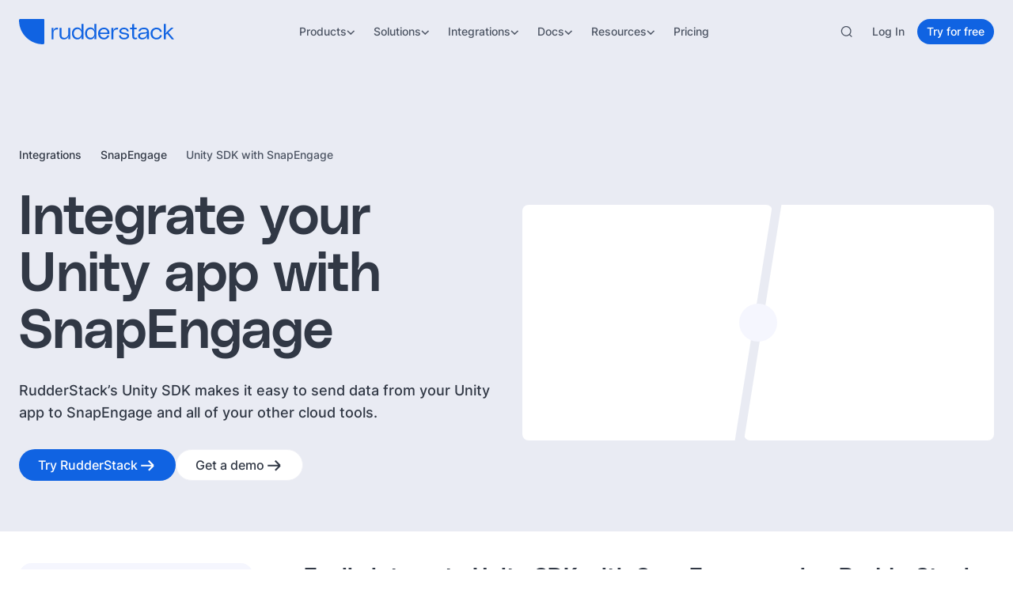

--- FILE ---
content_type: image/svg+xml
request_url: https://cdn.sanity.io/images/97bpcflt/production/2fb102dca328704bec29bb51d72b392817c5e46f-71x80.svg
body_size: 341
content:
<svg xmlns="http://www.w3.org/2000/svg" fill="none" viewBox="0 0 71 80" height="80" width="71">
<g clip-path="url(#clip0_2998_29)">
<path fill="#CCCCCC" d="M70.8333 56V18.6667L38.5 0V14.3333L51.1667 21.6667C51.6667 22 51.6667 22.6667 51.1667 22.8333L36.1667 31.5C35.6667 31.8333 35.1667 31.6667 34.8333 31.5L19.8333 22.8333C19.3333 22.6667 19.3333 21.8333 19.8333 21.6667L32.5 14.3333V0L0 18.6667V56L12.3333 48.8333V34.1667C12.3333 33.6667 13 33.3333 13.3333 33.5L28.3333 42.1667C28.8333 42.5 29 42.8333 29 43.3333V60.6667C29 61.1667 28.3333 61.5 28 61.3333L15.3333 54L3 61.1667L35.3333 80L67.6667 61.3333L55.3333 54.1667L42.6667 61.5C42.1667 61.8333 41.6667 61.5 41.6667 60.8333V43.5C41.6667 43 42 42.5 42.3333 42.3333L57.3333 33.6667C57.8333 33.3333 58.3333 33.6667 58.3333 34.3333V49L70.8333 56Z"></path>
<path fill="#A6A6A6" d="M35.3333 79.9998L67.6666 61.3332L55.3333 54.1665L42.6666 61.4998C42.1666 61.8332 41.6666 61.4998 41.6666 60.8332V43.4998C41.6666 42.9998 41.9999 42.4998 42.3332 42.3332L57.3333 33.6665C57.8333 33.3332 58.3332 33.6665 58.3332 34.3332V48.9998L70.6666 56.1665V18.6665L35.3333 39.1665V79.9998Z"></path>
<path fill="white" d="M38.5 0V14.3333L51.1667 21.6667C51.6667 22 51.6667 22.6667 51.1667 22.8333L36.1667 31.5C35.6667 31.8333 35.1667 31.6667 34.8333 31.5L19.8333 22.8333C19.3333 22.6667 19.3333 21.8333 19.8333 21.6667L32.5 14.3333V0L0 18.6667L35.3333 39.1667L70.6667 18.6667L38.5 0Z"></path>
<path fill="#CCCCCC" d="M28.1667 61.4998L15.5 54.1665L3.16667 61.3332L35.5 79.9998V39.1665L0 18.6665V55.9998L12.3333 48.8332V34.1665C12.3333 33.6665 13 33.3332 13.3333 33.4998L28.3333 42.1665C28.8333 42.4998 29 42.8332 29 43.3332V60.6665C29.1667 61.3332 28.6667 61.8332 28.1667 61.4998Z"></path>
</g>
<defs>
<clipPath id="clip0_2998_29">
<rect fill="white" height="80" width="71"></rect>
</clipPath>
</defs>
</svg>


--- FILE ---
content_type: image/svg+xml
request_url: https://cdn.sanity.io/images/97bpcflt/production/570b283e92bc815654c2495b6c2cfc43a6881be0-80x81.svg
body_size: 343
content:
<svg xmlns="http://www.w3.org/2000/svg" fill="none" viewBox="0 0 80 81" height="81" width="80">
<g clip-path="url(#clip0_2772_178)">
<path fill="#F0DB4F" d="M0 0.580078H80V80.5801H0V0.580078Z"></path>
<path fill="#323330" d="M73.4525 61.5004C72.8669 57.8502 70.4867 54.7856 63.4373 51.9263C60.9886 50.8008 58.2585 49.9948 57.4449 48.1392C57.1559 47.0594 57.1179 46.451 57.3004 45.797C57.8251 43.6753 60.3574 43.0137 62.365 43.6221C63.6578 44.0556 64.8821 45.0518 65.6198 46.6411C69.0722 44.4055 69.0646 44.4206 71.4753 42.8845C70.5931 41.5157 70.1217 40.8845 69.5437 40.299C67.4677 37.9796 64.6388 36.7857 60.1141 36.8769C59.3308 36.9758 58.54 37.0822 57.7566 37.1811C55.4982 37.7515 53.346 38.9378 52.0836 40.5271C48.2966 44.8237 49.3764 52.3445 53.9848 55.4397C58.5247 58.8465 65.1939 59.6222 66.0456 62.8085C66.8745 66.7096 63.1788 67.9719 59.5057 67.5233C56.7985 66.9606 55.2928 65.5842 53.6654 63.0823C50.6693 64.8161 50.6693 64.8161 47.5894 66.588C48.3195 68.1849 49.0874 68.9074 50.3119 70.2914C56.1065 76.1697 70.6084 75.8807 73.2092 66.9834C73.3156 66.6791 74.0153 64.6411 73.4525 61.5004ZM43.4905 37.3483H36.0076C36.0076 43.8122 35.9773 50.2305 35.9773 56.6944C35.9773 60.8084 36.1902 64.5803 35.521 65.7362C34.4259 68.0099 31.5894 67.7286 30.2966 67.2874C28.9811 66.641 28.3119 65.7209 27.5362 64.4206C27.3233 64.048 27.1636 63.759 27.1103 63.7362C25.0799 64.9757 23.057 66.2228 21.0266 67.4624C22.0381 69.5385 23.5285 71.3407 25.4373 72.5118C28.289 74.2228 32.1217 74.7475 36.1293 73.8274C38.7377 73.0669 40.9886 71.4928 42.1673 69.0974C43.8707 65.9567 43.5057 62.1544 43.4905 57.9491C43.5285 51.0898 43.4905 44.2305 43.4905 37.3483Z"></path>
</g>
<defs>
<clipPath id="clip0_2772_178">
<rect transform="translate(0 0.580078)" fill="white" height="80" width="80"></rect>
</clipPath>
</defs>
</svg>


--- FILE ---
content_type: application/javascript; charset=utf-8
request_url: https://www.rudderstack.com/_next/static/chunks/8f603ce264e1314d.js?dpl=dpl_5iw6dHRNeoYugaAsmJsyA4U6SJwj
body_size: 13270
content:
(globalThis.TURBOPACK||(globalThis.TURBOPACK=[])).push(["object"==typeof document?document.currentScript:void 0,207670,e=>{"use strict";function t(){for(var e,t,s=0,n="",i=arguments.length;s<i;s++)(e=arguments[s])&&(t=function e(t){var s,n,i="";if("string"==typeof t||"number"==typeof t)i+=t;else if("object"==typeof t)if(Array.isArray(t)){var o=t.length;for(s=0;s<o;s++)t[s]&&(n=e(t[s]))&&(i&&(i+=" "),i+=n)}else for(n in t)t[n]&&(i&&(i+=" "),i+=n);return i}(e))&&(n&&(n+=" "),n+=t);return n}e.s(["clsx",()=>t,"default",0,t])},577254,e=>{e.v({icon:"icon-module__UMa-ZW__icon",placeholder:"icon-module__UMa-ZW__placeholder"})},965230,e=>{"use strict";var t=e.i(484282),s=e.i(809532),n=e.i(207670);let i={ChevronDownIcon:e=>(0,t.jsx)("svg",{width:e.width||10,height:e.height||6,viewBox:"0 0 10 6",fill:"none",xmlns:"http://www.w3.org/2000/svg",className:e.className,children:(0,t.jsx)("path",{d:"M1 1L5.25 5L9.5 1",stroke:"currentColor",strokeWidth:"1.5"})}),ChevronDownCircleIcon:e=>(0,t.jsxs)("svg",{width:e.width||32,height:e.height||32,viewBox:"0 0 32 32",fill:"none",xmlns:"http://www.w3.org/2000/svg",className:e.className,children:[(0,t.jsx)("path",{d:"M15.9998 29.3332C23.3636 29.3332 29.3332 23.3636 29.3332 15.9998C29.3332 8.63604 23.3636 2.6665 15.9998 2.6665C8.63604 2.6665 2.6665 8.63604 2.6665 15.9998C2.6665 23.3636 8.63604 29.3332 15.9998 29.3332Z",stroke:"#808DA0",strokeWidth:"2"}),(0,t.jsx)("path",{d:"M20 14.6665C20 14.6665 17.054 18.1126 16 18.1126C14.9459 18.1126 12 14.6665 12 14.6665",stroke:"#808DA0",strokeWidth:"2",strokeLinecap:"round",strokeLinejoin:"round"})]}),ListMarkerIcon:e=>(0,t.jsx)("svg",{width:e.width||14,height:e.height||15,viewBox:"0 0 14 15",fill:"none",xmlns:"http://www.w3.org/2000/svg",className:e.className,children:(0,t.jsx)("path",{d:"M0 1.36589C0 0.997697 0.298477 0.699219 0.666667 0.699219H12.725C13.5625 0.699219 14 1.13672 14 1.97422V14.0325C14 14.4007 13.7015 14.6992 13.3333 14.6992C5.96954 14.6992 0 8.72968 0 1.36589Z",fill:"#9FC1F3"})}),SearchIcon:e=>(0,t.jsx)("svg",{width:e.width||15,height:e.height||16,viewBox:"0 0 15 16",fill:"none",xmlns:"http://www.w3.org/2000/svg",className:e.className,children:(0,t.jsx)("path",{fillRule:"evenodd",clipRule:"evenodd",d:"M0.279907 7.36002C0.279907 3.8254 3.14528 0.960022 6.67991 0.960022C10.2145 0.960022 13.0799 3.8254 13.0799 7.36002C13.0799 8.89685 12.5382 10.3072 11.6354 11.4104L14.3599 14.1349L13.4548 15.04L10.7303 12.3155C9.62704 13.2183 8.21674 13.76 6.67991 13.76C3.14528 13.76 0.279907 10.8946 0.279907 7.36002ZM6.67991 2.24002C3.85221 2.24002 1.55991 4.53232 1.55991 7.36002C1.55991 10.1877 3.85221 12.48 6.67991 12.48C9.50762 12.48 11.7999 10.1877 11.7999 7.36002C11.7999 4.53232 9.50762 2.24002 6.67991 2.24002Z",fill:"#4C5463"})}),ErrorIcon:e=>(0,t.jsxs)("svg",{width:e.width||16,height:e.height||16,viewBox:"0 0 16 16",fill:"none",xmlns:"http://www.w3.org/2000/svg",className:e.className,children:[(0,t.jsxs)("g",{clipPath:"url(#clip0_16739_61853)",children:[(0,t.jsx)("path",{d:"M14.6667 8.00001C14.6667 4.31811 11.6819 1.33334 8.00004 1.33334C4.31814 1.33334 1.33337 4.31811 1.33337 8.00001C1.33337 11.6819 4.31814 14.6667 8.00004 14.6667C11.6819 14.6667 14.6667 11.6819 14.6667 8.00001Z",stroke:"#C10000",strokeWidth:"1.5",strokeLinejoin:"round"}),(0,t.jsx)("path",{d:"M6.68262 6.67378H8.00322V11.3278M7.50095 4.84503H8.50062",stroke:"#C10000",strokeWidth:"1.5"})]}),(0,t.jsx)("defs",{children:(0,t.jsx)("clipPath",{id:"clip0_16739_61853",children:(0,t.jsx)("rect",{width:"16",height:"16",fill:"white"})})})]}),CalendarIcon:e=>(0,t.jsxs)("svg",{width:e.width||24,height:e.height||24,viewBox:"0 0 24 24",fill:"none",xmlns:"http://www.w3.org/2000/svg",className:e.className,children:[(0,t.jsx)("path",{d:"M18 2V5M6 2V5",stroke:"currentColor",strokeWidth:"1.5",strokeLinecap:"round",strokeLinejoin:"round"}),(0,t.jsx)("path",{d:"M19.5 3.5H4.5C3.39543 3.5 2.5 4.39543 2.5 5.5V20C2.5 21.1046 3.39543 22 4.5 22H19.5C20.6046 22 21.5 21.1046 21.5 20V5.5C21.5 4.39543 20.6046 3.5 19.5 3.5Z",stroke:"currentColor",strokeWidth:"1.5",strokeLinecap:"round",strokeLinejoin:"round"}),(0,t.jsx)("path",{d:"M2.5 8.5H21.5",stroke:"currentColor",strokeWidth:"1.5",strokeLinecap:"round",strokeLinejoin:"round"}),(0,t.jsx)("path",{d:"M11.9955 13H12.0045M11.9955 17H12.0045M15.991 13H16M8 13H8.00897M8 17H8.00897",stroke:"currentColor",strokeWidth:"2",strokeLinecap:"round",strokeLinejoin:"round"})]}),LocationIcon:e=>(0,t.jsxs)("svg",{width:e.width||24,height:e.height||24,viewBox:"0 0 24 24",fill:"none",xmlns:"http://www.w3.org/2000/svg",className:e.className,children:[(0,t.jsx)("path",{d:"M20.3636 10.1818C20.3636 16.5455 12.1818 22 12.1818 22C12.1818 22 4 16.5455 4 10.1818C4 8.01187 4.86201 5.93079 6.3964 4.3964C7.93079 2.86201 10.0119 2 12.1818 2C14.3518 2 16.4328 2.86201 17.9672 4.3964C19.5016 5.93079 20.3636 8.01187 20.3636 10.1818Z",stroke:"currentColor",strokeWidth:"1.36364",strokeLinecap:"round",strokeLinejoin:"round"}),(0,t.jsx)("path",{d:"M12.1824 12.9091C13.6886 12.9091 14.9096 11.6881 14.9096 10.1819C14.9096 8.67563 13.6886 7.45459 12.1824 7.45459C10.6761 7.45459 9.45508 8.67563 9.45508 10.1819C9.45508 11.6881 10.6761 12.9091 12.1824 12.9091Z",stroke:"currentColor",strokeWidth:"1.36364",strokeLinecap:"round",strokeLinejoin:"round"})]}),TimeIcon:e=>(0,t.jsxs)("svg",{width:e.width||24,height:e.height||24,viewBox:"0 0 24 24",fill:"none",xmlns:"http://www.w3.org/2000/svg",className:e.className,children:[(0,t.jsx)("path",{d:"M12 22C17.5228 22 22 17.5228 22 12C22 6.47715 17.5228 2 12 2C6.47715 2 2 6.47715 2 12C2 17.5228 6.47715 22 12 22Z",stroke:"currentColor",strokeWidth:"1.5"}),(0,t.jsx)("path",{d:"M12 8V12L14 14",stroke:"currentColor",strokeWidth:"1.5",strokeLinecap:"round",strokeLinejoin:"round"})]}),ArrowIcon:e=>(0,t.jsx)("svg",{width:e.width||24,height:e.height||25,viewBox:"0 0 24 25",fill:"none",xmlns:"http://www.w3.org/2000/svg",className:e.className,children:(0,t.jsx)("path",{d:"M4 13.2323H20.2M20.2 13.2323L13.9 6.93228M20.2 13.2323L13.9 19.5323",stroke:"currentColor",strokeWidth:"2.16",strokeLinejoin:"round"})})};var o=e.i(577254);e.s(["Icon",0,({icon:a,className:r,size:l="md",width:c,height:u,variant:d="default",color:m="primary-850",priority:f=!1,...h})=>{let[v,p]=(0,s.useState)(null);if((0,s.useEffect)(()=>{a in i||!a||(async()=>{try{let t=await e.f({"./custom-icons/AI.svg":{id:()=>511446,module:()=>e.A(511446)},"./custom-icons/API.svg":{id:()=>251083,module:()=>e.A(251083)},"./custom-icons/Advertising.svg":{id:()=>583026,module:()=>e.A(583026)},"./custom-icons/AiSearch.svg":{id:()=>185191,module:()=>e.A(185191)},"./custom-icons/AiTable.svg":{id:()=>856378,module:()=>e.A(856378)},"./custom-icons/Analytics.svg":{id:()=>196509,module:()=>e.A(196509)},"./custom-icons/ArrowRight.svg":{id:()=>737042,module:()=>e.A(737042)},"./custom-icons/Attribution.svg":{id:()=>694425,module:()=>e.A(694425)},"./custom-icons/Blog.svg":{id:()=>251976,module:()=>e.A(251976)},"./custom-icons/Book.svg":{id:()=>948852,module:()=>e.A(948852)},"./custom-icons/BusinessResults.svg":{id:()=>73010,module:()=>e.A(73010)},"./custom-icons/CalendarRounded.svg":{id:()=>212471,module:()=>e.A(212471)},"./custom-icons/Centralize.svg":{id:()=>797587,module:()=>e.A(797587)},"./custom-icons/Chat.svg":{id:()=>766101,module:()=>e.A(766101)},"./custom-icons/Check.svg":{id:()=>776745,module:()=>e.A(776745)},"./custom-icons/CheckmarkCircle.svg":{id:()=>188665,module:()=>e.A(188665)},"./custom-icons/CheckmarkCircleFilled.svg":{id:()=>60855,module:()=>e.A(60855)},"./custom-icons/ChevronDown.svg":{id:()=>800294,module:()=>e.A(800294)},"./custom-icons/ChevronLeft.svg":{id:()=>656703,module:()=>e.A(656703)},"./custom-icons/ChevronRight.svg":{id:()=>186138,module:()=>e.A(186138)},"./custom-icons/Close.svg":{id:()=>63047,module:()=>e.A(63047)},"./custom-icons/CloseCircle.svg":{id:()=>573640,module:()=>e.A(573640)},"./custom-icons/Cloud.svg":{id:()=>973417,module:()=>e.A(973417)},"./custom-icons/CloudCheckmark.svg":{id:()=>271737,module:()=>e.A(271737)},"./custom-icons/CloudConnection.svg":{id:()=>495453,module:()=>e.A(495453)},"./custom-icons/Cog.svg":{id:()=>932704,module:()=>e.A(932704)},"./custom-icons/Collection.svg":{id:()=>853245,module:()=>e.A(853245)},"./custom-icons/Compliance.svg":{id:()=>384185,module:()=>e.A(384185)},"./custom-icons/Computer.svg":{id:()=>721084,module:()=>e.A(721084)},"./custom-icons/Connect.svg":{id:()=>27053,module:()=>e.A(27053)},"./custom-icons/Connector.svg":{id:()=>343395,module:()=>e.A(343395)},"./custom-icons/ConnectorThreeWay.svg":{id:()=>990821,module:()=>e.A(990821)},"./custom-icons/Customer.svg":{id:()=>324151,module:()=>e.A(324151)},"./custom-icons/CustomerService.svg":{id:()=>61289,module:()=>e.A(61289)},"./custom-icons/DataApps.svg":{id:()=>137271,module:()=>e.A(137271)},"./custom-icons/DataLearning.svg":{id:()=>445979,module:()=>e.A(445979)},"./custom-icons/DataQuality.svg":{id:()=>339e3,module:()=>e.A(339e3)},"./custom-icons/DataStackPlus.svg":{id:()=>404422,module:()=>e.A(404422)},"./custom-icons/DataStakeholders.svg":{id:()=>299358,module:()=>e.A(299358)},"./custom-icons/DataTeams.svg":{id:()=>150486,module:()=>e.A(150486)},"./custom-icons/DataTrust.svg":{id:()=>751634,module:()=>e.A(751634)},"./custom-icons/DataWarehouse.svg":{id:()=>48031,module:()=>e.A(48031)},"./custom-icons/Diversity.svg":{id:()=>921227,module:()=>e.A(921227)},"./custom-icons/Documentation.svg":{id:()=>807505,module:()=>e.A(807505)},"./custom-icons/EventStream.svg":{id:()=>570640,module:()=>e.A(570640)},"./custom-icons/Events.svg":{id:()=>549687,module:()=>e.A(549687)},"./custom-icons/FiveStars.svg":{id:()=>475829,module:()=>e.A(475829)},"./custom-icons/Funnel.svg":{id:()=>274872,module:()=>e.A(274872)},"./custom-icons/Github.svg":{id:()=>954474,module:()=>e.A(954474)},"./custom-icons/GrowingGraph.svg":{id:()=>815776,module:()=>e.A(815776)},"./custom-icons/GrowthChart.svg":{id:()=>443352,module:()=>e.A(443352)},"./custom-icons/Hamburger.svg":{id:()=>823745,module:()=>e.A(823745)},"./custom-icons/Handshake.svg":{id:()=>829897,module:()=>e.A(829897)},"./custom-icons/HeartPlus.svg":{id:()=>935754,module:()=>e.A(935754)},"./custom-icons/HomeSmile.svg":{id:()=>995367,module:()=>e.A(995367)},"./custom-icons/IdentityResolution.svg":{id:()=>463183,module:()=>e.A(463183)},"./custom-icons/IdentityResolutionID.svg":{id:()=>358165,module:()=>e.A(358165)},"./custom-icons/Integration.svg":{id:()=>767495,module:()=>e.A(767495)},"./custom-icons/KnightShield.svg":{id:()=>249271,module:()=>e.A(249271)},"./custom-icons/KnowledgeBase.svg":{id:()=>897164,module:()=>e.A(897164)},"./custom-icons/Lightning.svg":{id:()=>277658,module:()=>e.A(277658)},"./custom-icons/LinkedIn.svg":{id:()=>622957,module:()=>e.A(622957)},"./custom-icons/ListMarker.svg":{id:()=>565759,module:()=>e.A(565759)},"./custom-icons/Loading.svg":{id:()=>622031,module:()=>e.A(622031)},"./custom-icons/Marketing.svg":{id:()=>558100,module:()=>e.A(558100)},"./custom-icons/MarketingOps.svg":{id:()=>505906,module:()=>e.A(505906)},"./custom-icons/MinusCircle.svg":{id:()=>76024,module:()=>e.A(76024)},"./custom-icons/Mobile.svg":{id:()=>108908,module:()=>e.A(108908)},"./custom-icons/MultiTouch.svg":{id:()=>587e3,module:()=>e.A(587e3)},"./custom-icons/Padlock.svg":{id:()=>621728,module:()=>e.A(621728)},"./custom-icons/PadlockShield.svg":{id:()=>448355,module:()=>e.A(448355)},"./custom-icons/PaperCheck.svg":{id:()=>240314,module:()=>e.A(240314)},"./custom-icons/Parental.svg":{id:()=>844295,module:()=>e.A(844295)},"./custom-icons/PeoplePlus.svg":{id:()=>252085,module:()=>e.A(252085)},"./custom-icons/Performance.svg":{id:()=>523736,module:()=>e.A(523736)},"./custom-icons/Person.svg":{id:()=>948977,module:()=>e.A(948977)},"./custom-icons/Personalization.svg":{id:()=>633352,module:()=>e.A(633352)},"./custom-icons/Plan.svg":{id:()=>20185,module:()=>e.A(20185)},"./custom-icons/Plus.svg":{id:()=>459048,module:()=>e.A(459048)},"./custom-icons/Prediction.svg":{id:()=>50855,module:()=>e.A(50855)},"./custom-icons/Presentation.svg":{id:()=>827860,module:()=>e.A(827860)},"./custom-icons/Processor.svg":{id:()=>551133,module:()=>e.A(551133)},"./custom-icons/Product.svg":{id:()=>633142,module:()=>e.A(633142)},"./custom-icons/Profiles.svg":{id:()=>415287,module:()=>e.A(415287)},"./custom-icons/QuickStart.svg":{id:()=>743532,module:()=>e.A(743532)},"./custom-icons/ROAS.svg":{id:()=>917324,module:()=>e.A(917324)},"./custom-icons/RSS.svg":{id:()=>97626,module:()=>e.A(97626)},"./custom-icons/ReleaseNotes.svg":{id:()=>5800,module:()=>e.A(5800)},"./custom-icons/Repeat.svg":{id:()=>780282,module:()=>e.A(780282)},"./custom-icons/Replay.svg":{id:()=>55031,module:()=>e.A(55031)},"./custom-icons/SDK.svg":{id:()=>744676,module:()=>e.A(744676)},"./custom-icons/Schema.svg":{id:()=>460099,module:()=>e.A(460099)},"./custom-icons/Search.svg":{id:()=>770334,module:()=>e.A(770334)},"./custom-icons/Server.svg":{id:()=>908365,module:()=>e.A(908365)},"./custom-icons/Settings.svg":{id:()=>768071,module:()=>e.A(768071)},"./custom-icons/ShieldMoney.svg":{id:()=>908758,module:()=>e.A(908758)},"./custom-icons/Slack.svg":{id:()=>249571,module:()=>e.A(249571)},"./custom-icons/SmileFace.svg":{id:()=>185640,module:()=>e.A(185640)},"./custom-icons/Software.svg":{id:()=>604321,module:()=>e.A(604321)},"./custom-icons/Speedometer.svg":{id:()=>252502,module:()=>e.A(252502)},"./custom-icons/StarColored.svg":{id:()=>460068,module:()=>e.A(460068)},"./custom-icons/TableActivate.svg":{id:()=>423623,module:()=>e.A(423623)},"./custom-icons/TableConnect.svg":{id:()=>943088,module:()=>e.A(943088)},"./custom-icons/TableDataGovernance.svg":{id:()=>861451,module:()=>e.A(861451)},"./custom-icons/TablePadlock.svg":{id:()=>81192,module:()=>e.A(81192)},"./custom-icons/TableSupport.svg":{id:()=>21693,module:()=>e.A(21693)},"./custom-icons/TableUnify.svg":{id:()=>352146,module:()=>e.A(352146)},"./custom-icons/ThreeWay.svg":{id:()=>251830,module:()=>e.A(251830)},"./custom-icons/Toolkit.svg":{id:()=>301661,module:()=>e.A(301661)},"./custom-icons/Transfer.svg":{id:()=>483370,module:()=>e.A(483370)},"./custom-icons/Twitter.svg":{id:()=>149732,module:()=>e.A(149732)},"./custom-icons/UserShield.svg":{id:()=>473540,module:()=>e.A(473540)},"./custom-icons/Warehouse.svg":{id:()=>648022,module:()=>e.A(648022)},"./custom-icons/Warning.svg":{id:()=>778760,module:()=>e.A(778760)},"./custom-icons/Web.svg":{id:()=>90733,module:()=>e.A(90733)},"./custom-icons/Webinars.svg":{id:()=>681912,module:()=>e.A(681912)},"./custom-icons/Workflow.svg":{id:()=>293328,module:()=>e.A(293328)}}).import(`./custom-icons/${a.replace("Icon","")}.svg`);p(()=>t.default)}catch(e){console.error("Error loading icon:",e)}})()},[a]),a in i){let e=i[a];return(0,t.jsx)(e,{width:c||24,height:u||24,className:(0,n.default)([o.default[d],o.default[`color-${m}`],r])})}return(0,t.jsx)("div",{"data-size":l,"data-variant":d,className:(0,n.default)([o.default.icon,!v&&o.default.placeholder,r]),...h,children:v&&(0,t.jsx)(v,{width:c||24,height:u||24,className:(0,n.default)([o.default[d],o.default[`color-${m}`]])})})}],965230)},406970,e=>{e.v({button:"button-module__RYt-zW__button",buttonIcon:"button-module__RYt-zW__buttonIcon",buttonInner:"button-module__RYt-zW__buttonInner"})},270096,e=>{"use strict";var t=e.i(484282),s=e.i(207670),n=e.i(276658),i=e.i(965230),o=e.i(203718),a=e.i(406970);e.s(["Button",0,({label:e,className:r,variant:l="primary",size:c="lg",inverted:u=!1,disabled:d=!1,fullWidth:m=!1,href:f,onClick:h,showArrow:v=!1,target:p="_self",type:g="button","aria-label":b,clickTrackProps:j})=>{let k=(0,t.jsxs)("span",{className:a.default.buttonInner,children:[e,v&&(0,t.jsx)(i.Icon,{icon:"ArrowIcon",variant:"plain",className:a.default.buttonIcon})]}),P={title:e,"aria-label":b||e};return f?(0,t.jsx)(o.Link,{href:f,target:p,className:(0,s.default)(a.default.button,r),"data-variant":l,"data-size":c,"data-inverted":u,"data-full-width":m,"data-disabled":d,onClick:e=>{h?.(e)},clickTrackProps:j,...P,children:k}):(0,t.jsx)("button",{type:g,className:(0,s.default)(a.default.button,r),"data-variant":l,"data-size":c,"data-inverted":u,"data-full-width":m,disabled:d,onClick:e=>{j&&(0,n.rudderstackTrack)("click",{...j,link:{...j.link,type:"button"}}),h?.(e)},...P,children:k})}])},175599,(e,t,s)=>{"use strict";Object.defineProperty(s,"__esModule",{value:!0}),Object.defineProperty(s,"BailoutToCSR",{enumerable:!0,get:function(){return i}});let n=e.r(665238);function i({reason:e,children:t}){if("undefined"==typeof window)throw Object.defineProperty(new n.BailoutToCSRError(e),"__NEXT_ERROR_CODE",{value:"E394",enumerable:!1,configurable:!0});return t}},980754,(e,t,s)=>{"use strict";function n(e){return e.split("/").map(e=>encodeURIComponent(e)).join("/")}Object.defineProperty(s,"__esModule",{value:!0}),Object.defineProperty(s,"encodeURIPath",{enumerable:!0,get:function(){return n}})},349480,(e,t,s)=>{"use strict";Object.defineProperty(s,"__esModule",{value:!0}),Object.defineProperty(s,"PreloadChunks",{enumerable:!0,get:function(){return r}});let n=e.r(484282),i=e.r(854767),o=e.r(414151),a=e.r(980754);function r({moduleIds:e}){if("undefined"!=typeof window)return null;let t=o.workAsyncStorage.getStore();if(void 0===t)return null;let s=[];if(t.reactLoadableManifest&&e){let n=t.reactLoadableManifest;for(let t of e){if(!n[t])continue;let e=n[t].files;s.push(...e)}}return 0===s.length?null:(0,n.jsx)(n.Fragment,{children:s.map(e=>{let s=`${t.assetPrefix}/_next/${(0,a.encodeURIPath)(e)}?dpl=dpl_5iw6dHRNeoYugaAsmJsyA4U6SJwj`;return e.endsWith(".css")?(0,n.jsx)("link",{precedence:"dynamic",href:s,rel:"stylesheet",as:"style",nonce:t.nonce},e):((0,i.preload)(s,{as:"script",fetchPriority:"low",nonce:t.nonce}),null)})})}},709619,(e,t,s)=>{"use strict";Object.defineProperty(s,"__esModule",{value:!0}),Object.defineProperty(s,"default",{enumerable:!0,get:function(){return c}});let n=e.r(484282),i=e.r(809532),o=e.r(175599),a=e.r(349480);function r(e){return{default:e&&"default"in e?e.default:e}}let l={loader:()=>Promise.resolve(r(()=>null)),loading:null,ssr:!0},c=function(e){let t={...l,...e},s=(0,i.lazy)(()=>t.loader().then(r)),c=t.loading;function u(e){let r=c?(0,n.jsx)(c,{isLoading:!0,pastDelay:!0,error:null}):null,l=!t.ssr||!!t.loading,u=l?i.Suspense:i.Fragment,d=t.ssr?(0,n.jsxs)(n.Fragment,{children:["undefined"==typeof window?(0,n.jsx)(a.PreloadChunks,{moduleIds:t.modules}):null,(0,n.jsx)(s,{...e})]}):(0,n.jsx)(o.BailoutToCSR,{reason:"next/dynamic",children:(0,n.jsx)(s,{...e})});return(0,n.jsx)(u,{...l?{fallback:r}:{},children:d})}return u.displayName="LoadableComponent",u}},367184,(e,t,s)=>{"use strict";Object.defineProperty(s,"__esModule",{value:!0}),Object.defineProperty(s,"default",{enumerable:!0,get:function(){return i}});let n=e.r(490118)._(e.r(709619));function i(e,t){let s={};"function"==typeof e&&(s.loader=e);let i={...s,...t};return(0,n.default)({...i,modules:i.loadableGenerated?.modules})}("function"==typeof s.default||"object"==typeof s.default&&null!==s.default)&&void 0===s.default.__esModule&&(Object.defineProperty(s.default,"__esModule",{value:!0}),Object.assign(s.default,s),t.exports=s.default)},661814,e=>{"use strict";e.i(85565);var t=e.i(645798),s=e.i(945736),n=e.i(810830),i=e.i(809532),o=e.i(636536),a=e.i(451531),r=e.i(484282),l=e.i(367184),c=e.i(321248),u=(0,c.createServerReference)("7f7d605586703f2e6b836564b372fe375cc6acba37",c.callServer,void 0,c.findSourceMapURL,"revalidateSyncTags");let d=(0,l.default)(()=>e.A(109185),{ssr:!1}),m=(0,l.default)(()=>e.A(206353),{ssr:!1}),f=(0,l.default)(()=>e.A(396942),{ssr:!1}),h=(0,l.default)(()=>e.A(926419),{ssr:!1});function v(e){e instanceof s.CorsOriginError?console.warn(`Sanity Live is unable to connect to the Sanity API as the current origin - ${window.origin} - is not in the list of allowed CORS origins for this Sanity Project.`,e.addOriginUrl&&"Add it here:",e.addOriginUrl?.toString()):console.error(e)}function p(e,t){t?console.warn("Sanity Live connection closed, switching to long polling set to a interval of",t/1e3,"seconds and the server gave this reason:",e.reason):console.error("Sanity Live connection closed, automatic revalidation is disabled, the server gave this reason:",e.reason)}function g(e){let{projectId:l,dataset:c,apiHost:g,apiVersion:b,useProjectHostname:j,token:k,requestTagPrefix:P,draftModeEnabled:A,draftModePerspective:w,refreshOnMount:y=!1,refreshOnFocus:C=!A&&("undefined"==typeof window||window.self===window.top),refreshOnReconnect:x=!0,intervalOnGoAway:_=3e4,requestTag:S="next-loader.live",onError:M=v,onGoAway:L=p,revalidateSyncTags:O=u}=e,I=(0,i.useMemo)(()=>(0,s.createClient)({projectId:l,dataset:c,apiHost:g,apiVersion:b,useProjectHostname:j,ignoreBrowserTokenWarning:!0,token:k,useCdn:!1,requestTagPrefix:P}),[g,b,c,l,P,k,j]),[E,R]=(0,i.useState)(!1),T=(0,n.useRouter)(),N=(0,a.useEffectEvent)(e=>{"message"===e.type?O(e.tags).then(e=>{"refresh"===e&&T.refresh()}):"restart"===e.type||"reconnect"===e.type?T.refresh():"goaway"===e.type&&(L(e,_),R(_))});(0,i.useEffect)(()=>{let e=I.live.events({includeDrafts:!!k,tag:S}).subscribe({next:N,error:e=>{M(e)}});return()=>e.unsubscribe()},[I.live,M,S,k]),(0,i.useEffect)(()=>{A&&w?(0,t.f)(w):(0,t.f)("unknown")},[A,w]);let[W,D]=(0,i.useState)(!1);(0,i.useEffect)(()=>{if(!(0,o.isMaybePresentation)()){if(A&&k)return void(0,t.d)("live");if(A)return void(0,t.d)("static");(0,t.d)("unknown")}},[A,k]),(0,i.useEffect)(()=>{if(!(0,o.isMaybePresentation)())return;let e=new AbortController,s=setTimeout(()=>(0,t.d)("live"),3e3);return window.addEventListener("message",({data:n})=>{n&&"object"==typeof n&&"domain"in n&&"sanity/channels"===n.domain&&"from"in n&&"presentation"===n.from&&(clearTimeout(s),(0,t.d)((0,o.isMaybePreviewWindow)()?"presentation-window":"presentation-iframe"),D(!0),e.abort())},{signal:e.signal}),()=>{clearTimeout(s),e.abort()}},[]);let H=(0,i.useRef)(void 0);return(0,i.useEffect)(()=>{if(A)return clearTimeout(H.current),()=>{H.current=setTimeout(()=>{console.warn("Sanity Live: Draft mode was enabled, but is now being disabled")})}},[A]),(0,i.useEffect)(()=>{if(!E)return;let e=setInterval(()=>T.refresh(),E);return()=>clearInterval(e)},[E,T]),(0,r.jsxs)(r.Fragment,{children:[A&&W&&(0,r.jsx)(d,{projectId:l,dataset:c,draftModeEnabled:A,draftModePerspective:w}),!A&&y&&(0,r.jsx)(m,{}),!A&&C&&(0,r.jsx)(f,{}),!A&&x&&(0,r.jsx)(h,{})]})}e.s(["default",()=>g],661814)},385180,e=>{"use strict";var t=e.i(484282);let s=(0,e.i(367184).default)(()=>e.A(573043),{ssr:!1});function n(e){return(0,t.jsx)(s,{...e})}e.s(["default",()=>n])},247984,e=>{"use strict";function t(e){return"object"==typeof e&&null!==e&&!Array.isArray(e)}var s={0:8203,1:8204,2:8205,3:8290,4:8291,5:8288,6:65279,7:8289,8:119155,9:119156,a:119157,b:119158,c:119159,d:119160,e:119161,f:119162},n={0:8203,1:8204,2:8205,3:65279},i=[,,,,].fill(String.fromCodePoint(n[0])).join("");function o(e,t,s="auto"){let a;return!0===s||"auto"===s&&(!(!Number.isNaN(Number(e))||/[a-z]/i.test(e)&&!/\d+(?:[-:\/]\d+){2}(?:T\d+(?:[-:\/]\d+){1,2}(\.\d+)?Z?)?/.test(e))&&Date.parse(e)||function(e){try{new URL(e,e.startsWith("/")?"https://acme.com":void 0)}catch{return!1}return!0}(e))?e:`${e}${a=JSON.stringify(t),`${i}${Array.from(a).map(e=>{let t=e.charCodeAt(0);if(t>255)throw Error(`Only ASCII edit info can be encoded. Error attempting to encode ${a} on character ${e} (${t})`);return Array.from(t.toString(4).padStart(4,"0")).map(e=>String.fromCodePoint(n[e])).join("")}).join("")}`}`}Object.fromEntries(Object.entries(n).map(e=>e.reverse())),Object.fromEntries(Object.entries(s).map(e=>e.reverse()));var a=`${Object.values(s).map(e=>`\\u{${e.toString(16)}}`).join("")}`,r=RegExp(`[${a}]{4,}`,"gu");function l(e){var t,s;return e&&JSON.parse({cleaned:(t=JSON.stringify(e)).replace(r,""),encoded:(null==(s=t.match(r))?void 0:s[0])||""}.cleaned)}e.s(["C",()=>o,"isRecord",()=>t,"stegaClean",()=>l])},645798,e=>{"use strict";let t=new Set,s="checking";function n(e){if(s.toString()!==e.toString())for(let n of(s=e,t))n()}let i=new Set;function o(e){for(let e of i)e()}let a=new Set,r=null;function l(e){for(let t of(r=e,a))t()}function c(e,t){for(let e of a)e()}e.s(["d",()=>o,"f",()=>n,"l",()=>l,"r",()=>a,"t",()=>r,"u",()=>c])},451531,e=>{"use strict";var t=e.i(809532);let s=t.default.createContext(!0);function n(){throw Error("A function wrapped in useEffectEvent can't be called during rendering.")}let i="use"in t.default?()=>{try{return t.default.use(s)}catch{return!1}}:()=>!1;function o(e){let s=t.default.useRef(n);return t.default.useInsertionEffect(()=>{s.current=e},[e]),(...e)=>(i()&&n(),(0,s.current)(...e))}e.s(["useEffectEvent",()=>o])},321248,(e,t,s)=>{"use strict";Object.defineProperty(s,"__esModule",{value:!0});var n={callServer:function(){return o.callServer},createServerReference:function(){return r.createServerReference},findSourceMapURL:function(){return a.findSourceMapURL}};for(var i in n)Object.defineProperty(s,i,{enumerable:!0,get:n[i]});let o=e.r(795916),a=e.r(57302),r=e.r(342333)},807136,445556,589293,10839,800879,e=>{"use strict";var t=e.i(290571),s=e.i(220324),n=e.i(394426),i=e.i(484973),o=e.i(987675),a=e.i(603752),r=e.i(272383),l=["addListener","removeListener"],c=["addEventListener","removeEventListener"],u=["on","off"];function d(e,t){return function(s){return function(n){return e[s](t,n)}}}e.s(["fromEvent",()=>function e(m,f,h,v){if((0,a.isFunction)(h)&&(v=h,h=void 0),v)return e(m,f,h).pipe((0,r.mapOneOrManyArgs)(v));var p,g,b,j=(0,t.__read)((p=m,(0,a.isFunction)(p.addEventListener)&&(0,a.isFunction)(p.removeEventListener))?c.map(function(e){return function(t){return m[e](f,t,h)}}):(g=m,(0,a.isFunction)(g.addListener)&&(0,a.isFunction)(g.removeListener))?l.map(d(m,f)):(b=m,(0,a.isFunction)(b.on)&&(0,a.isFunction)(b.off))?u.map(d(m,f)):[],2),k=j[0],P=j[1];if(!k&&(0,o.isArrayLike)(m))return(0,i.mergeMap)(function(t){return e(t,f,h)})((0,s.innerFrom)(m));if(!k)throw TypeError("Invalid event target");return new n.Observable(function(e){var t=function(){for(var t=[],s=0;s<arguments.length;s++)t[s]=arguments[s];return e.next(1<t.length?t:t[0])};return k(t),function(){return P(t)}})}],807136);var m=e.i(902965),f=e.i(627608),h=e.i(586903);function v(e,s){return void 0===s&&(s=null),s=null!=s?s:e,(0,m.operate)(function(n,i){var o=[],a=0;n.subscribe((0,f.createOperatorSubscriber)(i,function(n){var r,l,c,u,d=null;a++%s==0&&o.push([]);try{for(var m=(0,t.__values)(o),f=m.next();!f.done;f=m.next()){var v=f.value;v.push(n),e<=v.length&&(d=null!=d?d:[]).push(v)}}catch(e){r={error:e}}finally{try{f&&!f.done&&(l=m.return)&&l.call(m)}finally{if(r)throw r.error}}if(d)try{for(var p=(0,t.__values)(d),g=p.next();!g.done;g=p.next()){var v=g.value;(0,h.arrRemove)(o,v),i.next(v)}}catch(e){c={error:e}}finally{try{g&&!g.done&&(u=p.return)&&u.call(p)}finally{if(c)throw c.error}}},function(){var e,s;try{for(var n=(0,t.__values)(o),a=n.next();!a.done;a=n.next()){var r=a.value;i.next(r)}}catch(t){e={error:t}}finally{try{a&&!a.done&&(s=n.return)&&s.call(n)}finally{if(e)throw e.error}}i.complete()},void 0,function(){o=null}))})}function p(e,t){return(0,a.isFunction)(t)?(0,i.mergeMap)(e,t,1):(0,i.mergeMap)(e,1)}e.s(["bufferCount",()=>v],445556),e.s(["concatMap",()=>p],589293);var g=e.i(96623);function b(e){return e<=0?function(){return g.EMPTY}:(0,m.operate)(function(t,s){var n=0;t.subscribe((0,f.createOperatorSubscriber)(s,function(t){++n<=e&&(s.next(t),e<=n&&s.complete())}))})}e.s(["take",()=>b],10839);var j=e.i(114940);function k(e){return(0,m.operate)(function(t,n){(0,s.innerFrom)(e).subscribe((0,f.createOperatorSubscriber)(n,function(){return n.complete()},j.noop)),n.closed||t.subscribe(n)})}e.s(["takeUntil",()=>k],800879)},320118,e=>{"use strict";e.s(["getFirstGCLID",0,()=>{let e=localStorage.getItem("first_gclid");if(e){let t=JSON.parse(e);return{first_gclid:t?.value?t.value:null}}return{first_gclid:null}},"setFirstGCLID",0,e=>{let t=localStorage.getItem("first_gclid");if(e&&(!t||JSON.parse(t).expiration<new Date().getTime())){let t=new Date().getTime()+7776e6;localStorage.setItem("first_gclid",JSON.stringify({value:e,expiration:t}))}}])},289425,e=>{"use strict";var t=e.i(809532);function s(e){let s=(0,t.useRef)(e);return s.current=e,(0,t.useMemo)(()=>Object.freeze({get current(){return s.current}}),[])}e.s(["useSyncedRef",()=>s])},48662,(e,t,s)=>{"use strict";Object.defineProperty(s,"__esModule",{value:!0});var n={cancelIdleCallback:function(){return a},requestIdleCallback:function(){return o}};for(var i in n)Object.defineProperty(s,i,{enumerable:!0,get:n[i]});let o="undefined"!=typeof self&&self.requestIdleCallback&&self.requestIdleCallback.bind(window)||function(e){let t=Date.now();return self.setTimeout(function(){e({didTimeout:!1,timeRemaining:function(){return Math.max(0,50-(Date.now()-t))}})},1)},a="undefined"!=typeof self&&self.cancelIdleCallback&&self.cancelIdleCallback.bind(window)||function(e){return clearTimeout(e)};("function"==typeof s.default||"object"==typeof s.default&&null!==s.default)&&void 0===s.default.__esModule&&(Object.defineProperty(s.default,"__esModule",{value:!0}),Object.assign(s.default,s),t.exports=s.default)},976423,(e,t,s)=>{"use strict";Object.defineProperty(s,"__esModule",{value:!0});var n={default:function(){return j},handleClientScriptLoad:function(){return p},initScriptLoader:function(){return g}};for(var i in n)Object.defineProperty(s,i,{enumerable:!0,get:n[i]});let o=e.r(490118),a=e.r(379089),r=e.r(484282),l=o._(e.r(854767)),c=a._(e.r(809532)),u=e.r(497474),d=e.r(378584),m=e.r(48662),f=new Map,h=new Set,v=e=>{let{src:t,id:s,onLoad:n=()=>{},onReady:i=null,dangerouslySetInnerHTML:o,children:a="",strategy:r="afterInteractive",onError:c,stylesheets:u}=e,m=s||t;if(m&&h.has(m))return;if(f.has(t)){h.add(m),f.get(t).then(n,c);return}let v=()=>{i&&i(),h.add(m)},p=document.createElement("script"),g=new Promise((e,t)=>{p.addEventListener("load",function(t){e(),n&&n.call(this,t),v()}),p.addEventListener("error",function(e){t(e)})}).catch(function(e){c&&c(e)});o?(p.innerHTML=o.__html||"",v()):a?(p.textContent="string"==typeof a?a:Array.isArray(a)?a.join(""):"",v()):t&&(p.src=t,f.set(t,g)),(0,d.setAttributesFromProps)(p,e),"worker"===r&&p.setAttribute("type","text/partytown"),p.setAttribute("data-nscript",r),u&&(e=>{if(l.default.preinit)return e.forEach(e=>{l.default.preinit(e,{as:"style"})});if("undefined"!=typeof window){let t=document.head;e.forEach(e=>{let s=document.createElement("link");s.type="text/css",s.rel="stylesheet",s.href=e,t.appendChild(s)})}})(u),document.body.appendChild(p)};function p(e){let{strategy:t="afterInteractive"}=e;"lazyOnload"===t?window.addEventListener("load",()=>{(0,m.requestIdleCallback)(()=>v(e))}):v(e)}function g(e){e.forEach(p),[...document.querySelectorAll('[data-nscript="beforeInteractive"]'),...document.querySelectorAll('[data-nscript="beforePageRender"]')].forEach(e=>{let t=e.id||e.getAttribute("src");h.add(t)})}function b(e){let{id:t,src:s="",onLoad:n=()=>{},onReady:i=null,strategy:o="afterInteractive",onError:a,stylesheets:d,...f}=e,{updateScripts:p,scripts:g,getIsSsr:b,appDir:j,nonce:k}=(0,c.useContext)(u.HeadManagerContext);k=f.nonce||k;let P=(0,c.useRef)(!1);(0,c.useEffect)(()=>{let e=t||s;P.current||(i&&e&&h.has(e)&&i(),P.current=!0)},[i,t,s]);let A=(0,c.useRef)(!1);if((0,c.useEffect)(()=>{if(!A.current){if("afterInteractive"===o)v(e);else"lazyOnload"===o&&("complete"===document.readyState?(0,m.requestIdleCallback)(()=>v(e)):window.addEventListener("load",()=>{(0,m.requestIdleCallback)(()=>v(e))}));A.current=!0}},[e,o]),("beforeInteractive"===o||"worker"===o)&&(p?(g[o]=(g[o]||[]).concat([{id:t,src:s,onLoad:n,onReady:i,onError:a,...f,nonce:k}]),p(g)):b&&b()?h.add(t||s):b&&!b()&&v({...e,nonce:k})),j){if(d&&d.forEach(e=>{l.default.preinit(e,{as:"style"})}),"beforeInteractive"===o)if(!s)return f.dangerouslySetInnerHTML&&(f.children=f.dangerouslySetInnerHTML.__html,delete f.dangerouslySetInnerHTML),(0,r.jsx)("script",{nonce:k,dangerouslySetInnerHTML:{__html:`(self.__next_s=self.__next_s||[]).push(${JSON.stringify([0,{...f,id:t}])})`}});else return l.default.preload(s,f.integrity?{as:"script",integrity:f.integrity,nonce:k,crossOrigin:f.crossOrigin}:{as:"script",nonce:k,crossOrigin:f.crossOrigin}),(0,r.jsx)("script",{nonce:k,dangerouslySetInnerHTML:{__html:`(self.__next_s=self.__next_s||[]).push(${JSON.stringify([s,{...f,id:t}])})`}});"afterInteractive"===o&&s&&l.default.preload(s,f.integrity?{as:"script",integrity:f.integrity,nonce:k,crossOrigin:f.crossOrigin}:{as:"script",nonce:k,crossOrigin:f.crossOrigin})}return null}Object.defineProperty(b,"__nextScript",{value:!0});let j=b;("function"==typeof s.default||"object"==typeof s.default&&null!==s.default)&&void 0===s.default.__esModule&&(Object.defineProperty(s.default,"__esModule",{value:!0}),Object.assign(s.default,s),t.exports=s.default)},592272,(e,t,s)=>{t.exports=e.r(976423)},817871,e=>{e.v(t=>Promise.all(["static/chunks/6c96ff389ddb1594.js","static/chunks/1942035562e289e8.js"].map(t=>e.l(t))).then(()=>t(964045)))},684927,e=>{e.v(t=>Promise.all(["static/chunks/bb6c4dd6b1e5cde4.js"].map(t=>e.l(t))).then(()=>t(145587)))},627649,e=>{e.v(t=>Promise.all(["static/chunks/b3568856fad4f85f.js"].map(t=>e.l(t))).then(()=>t(712220)))},109185,e=>{e.v(t=>Promise.all(["static/chunks/11b8648c83158e21.js"].map(t=>e.l(t))).then(()=>t(467937)))},206353,e=>{e.v(t=>Promise.all(["static/chunks/48689c103a8b3cb0.js"].map(t=>e.l(t))).then(()=>t(991746)))},396942,e=>{e.v(t=>Promise.all(["static/chunks/bfdabeafe6100724.js"].map(t=>e.l(t))).then(()=>t(644995)))},926419,e=>{e.v(t=>Promise.all(["static/chunks/41dc66f9f3a09751.js"].map(t=>e.l(t))).then(()=>t(756891)))},573043,e=>{e.v(t=>Promise.all(["static/chunks/0a2717466b41aa1b.js"].map(t=>e.l(t))).then(()=>t(667162)))},511446,e=>{e.v(t=>Promise.all(["static/chunks/cfd64ebd9ada3768.js"].map(t=>e.l(t))).then(()=>t(483494)))},251083,e=>{e.v(t=>Promise.all(["static/chunks/af7c2ede92b45d7e.js"].map(t=>e.l(t))).then(()=>t(737513)))},583026,e=>{e.v(t=>Promise.all(["static/chunks/bdf74ec2a49202ee.js"].map(t=>e.l(t))).then(()=>t(979920)))},185191,e=>{e.v(t=>Promise.all(["static/chunks/024e3299bc90558e.js"].map(t=>e.l(t))).then(()=>t(62757)))},856378,e=>{e.v(t=>Promise.all(["static/chunks/0259dc656411c6c3.js"].map(t=>e.l(t))).then(()=>t(915287)))},196509,e=>{e.v(t=>Promise.all(["static/chunks/094f78ce5e20fdb5.js"].map(t=>e.l(t))).then(()=>t(313550)))},737042,e=>{e.v(t=>Promise.all(["static/chunks/34c6938262d776c7.js"].map(t=>e.l(t))).then(()=>t(237916)))},694425,e=>{e.v(t=>Promise.all(["static/chunks/9bcc1aab87c0b911.js"].map(t=>e.l(t))).then(()=>t(299096)))},251976,e=>{e.v(t=>Promise.all(["static/chunks/0f788bfdb349049a.js"].map(t=>e.l(t))).then(()=>t(333886)))},948852,e=>{e.v(t=>Promise.all(["static/chunks/c172748aaeda7817.js"].map(t=>e.l(t))).then(()=>t(291492)))},73010,e=>{e.v(t=>Promise.all(["static/chunks/31df4fa0dd60189a.js"].map(t=>e.l(t))).then(()=>t(871405)))},212471,e=>{e.v(t=>Promise.all(["static/chunks/9a42e90967197be5.js"].map(t=>e.l(t))).then(()=>t(735735)))},797587,e=>{e.v(t=>Promise.all(["static/chunks/8861495c7ea60b92.js"].map(t=>e.l(t))).then(()=>t(206343)))},766101,e=>{e.v(t=>Promise.all(["static/chunks/c6271b2ee2b26211.js"].map(t=>e.l(t))).then(()=>t(974616)))},776745,e=>{e.v(t=>Promise.all(["static/chunks/ca2631067f4b2be7.js"].map(t=>e.l(t))).then(()=>t(89136)))},188665,e=>{e.v(t=>Promise.all(["static/chunks/6e8c71b28e626b79.js"].map(t=>e.l(t))).then(()=>t(854517)))},60855,e=>{e.v(t=>Promise.all(["static/chunks/dd0eda9605942189.js"].map(t=>e.l(t))).then(()=>t(312139)))},800294,e=>{e.v(t=>Promise.all(["static/chunks/64d5b8d93031965f.js"].map(t=>e.l(t))).then(()=>t(446888)))},656703,e=>{e.v(t=>Promise.all(["static/chunks/366b348b256cf01d.js"].map(t=>e.l(t))).then(()=>t(162681)))},186138,e=>{e.v(t=>Promise.all(["static/chunks/2235d5393727520d.js"].map(t=>e.l(t))).then(()=>t(738894)))},63047,e=>{e.v(t=>Promise.all(["static/chunks/155f8cb8073f2eae.js"].map(t=>e.l(t))).then(()=>t(135849)))},573640,e=>{e.v(t=>Promise.all(["static/chunks/57ce55a8bd61ba87.js"].map(t=>e.l(t))).then(()=>t(969199)))},973417,e=>{e.v(t=>Promise.all(["static/chunks/2d26a14a5a80457c.js"].map(t=>e.l(t))).then(()=>t(843441)))},271737,e=>{e.v(t=>Promise.all(["static/chunks/b929eb24bdb0eb42.js"].map(t=>e.l(t))).then(()=>t(369001)))},495453,e=>{e.v(t=>Promise.all(["static/chunks/4d64f972680151b2.js"].map(t=>e.l(t))).then(()=>t(528819)))},932704,e=>{e.v(t=>Promise.all(["static/chunks/f48b1cef1f00aa42.js"].map(t=>e.l(t))).then(()=>t(999359)))},853245,e=>{e.v(t=>Promise.all(["static/chunks/29a32bb96238a981.js"].map(t=>e.l(t))).then(()=>t(806861)))},384185,e=>{e.v(t=>Promise.all(["static/chunks/f37fff3113a0aa6c.js"].map(t=>e.l(t))).then(()=>t(904296)))},721084,e=>{e.v(t=>Promise.all(["static/chunks/6462e6bd75838d40.js"].map(t=>e.l(t))).then(()=>t(593283)))},27053,e=>{e.v(t=>Promise.all(["static/chunks/44ecc55a4039496b.js"].map(t=>e.l(t))).then(()=>t(944543)))},343395,e=>{e.v(t=>Promise.all(["static/chunks/e55772e201117e07.js"].map(t=>e.l(t))).then(()=>t(201068)))},990821,e=>{e.v(t=>Promise.all(["static/chunks/8bc40a36147c9be0.js"].map(t=>e.l(t))).then(()=>t(760065)))},324151,e=>{e.v(t=>Promise.all(["static/chunks/47bce9f243b291b1.js"].map(t=>e.l(t))).then(()=>t(584178)))},61289,e=>{e.v(t=>Promise.all(["static/chunks/e66746931a58c233.js"].map(t=>e.l(t))).then(()=>t(632238)))},137271,e=>{e.v(t=>Promise.all(["static/chunks/6f0233a8441ddb83.js"].map(t=>e.l(t))).then(()=>t(99951)))},445979,e=>{e.v(t=>Promise.all(["static/chunks/f462752b6ebe016c.js"].map(t=>e.l(t))).then(()=>t(311617)))},339e3,e=>{e.v(t=>Promise.all(["static/chunks/a8a0fd61816ea131.js"].map(t=>e.l(t))).then(()=>t(163565)))},404422,e=>{e.v(t=>Promise.all(["static/chunks/1528bc8119524185.js"].map(t=>e.l(t))).then(()=>t(680601)))},299358,e=>{e.v(t=>Promise.all(["static/chunks/7ca408a0f4bfbdf8.js"].map(t=>e.l(t))).then(()=>t(208069)))},150486,e=>{e.v(t=>Promise.all(["static/chunks/6a192544ebb7e33a.js"].map(t=>e.l(t))).then(()=>t(261504)))},751634,e=>{e.v(t=>Promise.all(["static/chunks/00bff982f6197d53.js"].map(t=>e.l(t))).then(()=>t(436127)))},48031,e=>{e.v(t=>Promise.all(["static/chunks/0f380be72090463f.js"].map(t=>e.l(t))).then(()=>t(327338)))},921227,e=>{e.v(t=>Promise.all(["static/chunks/6f4f872af844bc46.js"].map(t=>e.l(t))).then(()=>t(136696)))},807505,e=>{e.v(t=>Promise.all(["static/chunks/c89852757d0aa789.js"].map(t=>e.l(t))).then(()=>t(608102)))},570640,e=>{e.v(t=>Promise.all(["static/chunks/f4793072a0829be4.js"].map(t=>e.l(t))).then(()=>t(772491)))},549687,e=>{e.v(t=>Promise.all(["static/chunks/7b1fb62de55a907a.js"].map(t=>e.l(t))).then(()=>t(973540)))},475829,e=>{e.v(t=>Promise.all(["static/chunks/c99236b0b345756b.js"].map(t=>e.l(t))).then(()=>t(127398)))},274872,e=>{e.v(t=>Promise.all(["static/chunks/e593d9f7b387910e.js"].map(t=>e.l(t))).then(()=>t(24439)))},954474,e=>{e.v(t=>Promise.all(["static/chunks/e86d54dd0e26ef76.js"].map(t=>e.l(t))).then(()=>t(59400)))},815776,e=>{e.v(t=>Promise.all(["static/chunks/0727e72424f09d16.js"].map(t=>e.l(t))).then(()=>t(407844)))},443352,e=>{e.v(t=>Promise.all(["static/chunks/d0fe3293553213ad.js"].map(t=>e.l(t))).then(()=>t(427571)))},823745,e=>{e.v(t=>Promise.all(["static/chunks/813aa648b08ca2cc.js"].map(t=>e.l(t))).then(()=>t(635979)))},829897,e=>{e.v(t=>Promise.all(["static/chunks/19dff5b9f3eb6902.js"].map(t=>e.l(t))).then(()=>t(81684)))},935754,e=>{e.v(t=>Promise.all(["static/chunks/3ee545aff04b8c75.js"].map(t=>e.l(t))).then(()=>t(532681)))},995367,e=>{e.v(t=>Promise.all(["static/chunks/950afea4d9679a31.js"].map(t=>e.l(t))).then(()=>t(206323)))},463183,e=>{e.v(t=>Promise.all(["static/chunks/9ebe34064a29a33b.js"].map(t=>e.l(t))).then(()=>t(994392)))},358165,e=>{e.v(t=>Promise.all(["static/chunks/591e058363d54129.js"].map(t=>e.l(t))).then(()=>t(210392)))},767495,e=>{e.v(t=>Promise.all(["static/chunks/711118c5c7adaf91.js"].map(t=>e.l(t))).then(()=>t(722233)))},249271,e=>{e.v(t=>Promise.all(["static/chunks/29167156810b7f80.js"].map(t=>e.l(t))).then(()=>t(298114)))},897164,e=>{e.v(t=>Promise.all(["static/chunks/c5acdaa3c974f147.js"].map(t=>e.l(t))).then(()=>t(443824)))},277658,e=>{e.v(t=>Promise.all(["static/chunks/88bde9e44ca1d78e.js"].map(t=>e.l(t))).then(()=>t(272763)))},622957,e=>{e.v(t=>Promise.all(["static/chunks/4328e306eddd44e5.js"].map(t=>e.l(t))).then(()=>t(330310)))},565759,e=>{e.v(t=>Promise.all(["static/chunks/65f7cd3dd45e1a14.js"].map(t=>e.l(t))).then(()=>t(889203)))},622031,e=>{e.v(t=>Promise.all(["static/chunks/9d7be2fb9d4d65d0.js"].map(t=>e.l(t))).then(()=>t(339927)))},558100,e=>{e.v(t=>Promise.all(["static/chunks/36bd422210f518b1.js"].map(t=>e.l(t))).then(()=>t(618655)))},505906,e=>{e.v(t=>Promise.all(["static/chunks/d9a8a497111d7d6a.js"].map(t=>e.l(t))).then(()=>t(212922)))},76024,e=>{e.v(t=>Promise.all(["static/chunks/bc88e23a2a034ea5.js"].map(t=>e.l(t))).then(()=>t(533765)))},108908,e=>{e.v(t=>Promise.all(["static/chunks/936805d06561df14.js"].map(t=>e.l(t))).then(()=>t(688484)))},587e3,e=>{e.v(t=>Promise.all(["static/chunks/b55fa0f0640f9b79.js"].map(t=>e.l(t))).then(()=>t(88837)))},621728,e=>{e.v(t=>Promise.all(["static/chunks/2b1820f524dbaccf.js"].map(t=>e.l(t))).then(()=>t(924868)))},448355,e=>{e.v(t=>Promise.all(["static/chunks/c460da279fe1d202.js"].map(t=>e.l(t))).then(()=>t(806229)))},240314,e=>{e.v(t=>Promise.all(["static/chunks/0f507a78357800b1.js"].map(t=>e.l(t))).then(()=>t(650218)))},844295,e=>{e.v(t=>Promise.all(["static/chunks/2e4cbf3c12096551.js"].map(t=>e.l(t))).then(()=>t(292030)))},252085,e=>{e.v(t=>Promise.all(["static/chunks/285dec1822a1f1a1.js"].map(t=>e.l(t))).then(()=>t(354735)))},523736,e=>{e.v(t=>Promise.all(["static/chunks/ee76d55da798bb31.js"].map(t=>e.l(t))).then(()=>t(706386)))},948977,e=>{e.v(t=>Promise.all(["static/chunks/664c7f8d40bcb25b.js"].map(t=>e.l(t))).then(()=>t(30408)))},633352,e=>{e.v(t=>Promise.all(["static/chunks/708c38735d365f03.js"].map(t=>e.l(t))).then(()=>t(631605)))},20185,e=>{e.v(t=>Promise.all(["static/chunks/86ace61097b877c7.js"].map(t=>e.l(t))).then(()=>t(363515)))},459048,e=>{e.v(t=>Promise.all(["static/chunks/ae03c107553c532e.js"].map(t=>e.l(t))).then(()=>t(967931)))},50855,e=>{e.v(t=>Promise.all(["static/chunks/ce97fbb07034119c.js"].map(t=>e.l(t))).then(()=>t(802513)))},827860,e=>{e.v(t=>Promise.all(["static/chunks/c35265586e2f95e5.js"].map(t=>e.l(t))).then(()=>t(91178)))},551133,e=>{e.v(t=>Promise.all(["static/chunks/9a68d1db11417e05.js"].map(t=>e.l(t))).then(()=>t(109111)))},633142,e=>{e.v(t=>Promise.all(["static/chunks/2ca75c70bd70f842.js"].map(t=>e.l(t))).then(()=>t(195669)))},415287,e=>{e.v(t=>Promise.all(["static/chunks/14d5d8b64a177172.js"].map(t=>e.l(t))).then(()=>t(941717)))},743532,e=>{e.v(t=>Promise.all(["static/chunks/19ce2959c3c96911.js"].map(t=>e.l(t))).then(()=>t(670470)))},917324,e=>{e.v(t=>Promise.all(["static/chunks/31b311845bc267f1.js"].map(t=>e.l(t))).then(()=>t(459355)))},97626,e=>{e.v(t=>Promise.all(["static/chunks/aac9383333f43807.js"].map(t=>e.l(t))).then(()=>t(263398)))},5800,e=>{e.v(t=>Promise.all(["static/chunks/f9fd7dcd1f33f5d9.js"].map(t=>e.l(t))).then(()=>t(824866)))},780282,e=>{e.v(t=>Promise.all(["static/chunks/71ad968add2c328c.js"].map(t=>e.l(t))).then(()=>t(256370)))},55031,e=>{e.v(t=>Promise.all(["static/chunks/a09a4837baf62f77.js"].map(t=>e.l(t))).then(()=>t(946588)))},744676,e=>{e.v(t=>Promise.all(["static/chunks/791ac923179bc4fc.js"].map(t=>e.l(t))).then(()=>t(769298)))},460099,e=>{e.v(t=>Promise.all(["static/chunks/695125d0494402e5.js"].map(t=>e.l(t))).then(()=>t(535267)))},770334,e=>{e.v(t=>Promise.all(["static/chunks/8edbe9b37d0a0643.js"].map(t=>e.l(t))).then(()=>t(130267)))},908365,e=>{e.v(t=>Promise.all(["static/chunks/df8d5fd5a9282b95.js"].map(t=>e.l(t))).then(()=>t(797125)))},768071,e=>{e.v(t=>Promise.all(["static/chunks/cd63e8c545a4883a.js"].map(t=>e.l(t))).then(()=>t(717764)))},908758,e=>{e.v(t=>Promise.all(["static/chunks/304a899533120f42.js"].map(t=>e.l(t))).then(()=>t(367015)))},249571,e=>{e.v(t=>Promise.all(["static/chunks/18c56dc8f4d257f7.js"].map(t=>e.l(t))).then(()=>t(395374)))},185640,e=>{e.v(t=>Promise.all(["static/chunks/aa94281cfa39ba24.js"].map(t=>e.l(t))).then(()=>t(51880)))},604321,e=>{e.v(t=>Promise.all(["static/chunks/fab729a108d7d5bb.js"].map(t=>e.l(t))).then(()=>t(364002)))},252502,e=>{e.v(t=>Promise.all(["static/chunks/5d0629dc87193ba8.js"].map(t=>e.l(t))).then(()=>t(936179)))},460068,e=>{e.v(t=>Promise.all(["static/chunks/a066be316306650b.js"].map(t=>e.l(t))).then(()=>t(131552)))},423623,e=>{e.v(t=>Promise.all(["static/chunks/c8609e16cd7faa70.js"].map(t=>e.l(t))).then(()=>t(714080)))},943088,e=>{e.v(t=>Promise.all(["static/chunks/7cd5836b1fde8685.js"].map(t=>e.l(t))).then(()=>t(215498)))},861451,e=>{e.v(t=>Promise.all(["static/chunks/82560e00a68d8d66.js"].map(t=>e.l(t))).then(()=>t(200685)))},81192,e=>{e.v(t=>Promise.all(["static/chunks/22c686755b162068.js"].map(t=>e.l(t))).then(()=>t(142568)))},21693,e=>{e.v(t=>Promise.all(["static/chunks/07eaf9a4d768e3ed.js"].map(t=>e.l(t))).then(()=>t(872647)))},352146,e=>{e.v(t=>Promise.all(["static/chunks/9b417e1dca433282.js"].map(t=>e.l(t))).then(()=>t(929969)))},251830,e=>{e.v(t=>Promise.all(["static/chunks/d36dcc474a3e3870.js"].map(t=>e.l(t))).then(()=>t(241592)))},301661,e=>{e.v(t=>Promise.all(["static/chunks/86d043d9352a0548.js"].map(t=>e.l(t))).then(()=>t(876280)))},483370,e=>{e.v(t=>Promise.all(["static/chunks/b835b4c62862022e.js"].map(t=>e.l(t))).then(()=>t(905450)))},149732,e=>{e.v(t=>Promise.all(["static/chunks/c7cbaf637cc3ad6c.js"].map(t=>e.l(t))).then(()=>t(221803)))},473540,e=>{e.v(t=>Promise.all(["static/chunks/459323d1f9474cf8.js"].map(t=>e.l(t))).then(()=>t(433316)))},648022,e=>{e.v(t=>Promise.all(["static/chunks/fc61b98f66735414.js"].map(t=>e.l(t))).then(()=>t(973438)))},778760,e=>{e.v(t=>Promise.all(["static/chunks/ad3226d0d3089a51.js"].map(t=>e.l(t))).then(()=>t(756520)))},90733,e=>{e.v(t=>Promise.all(["static/chunks/2c30faead9742fc3.js"].map(t=>e.l(t))).then(()=>t(217421)))},681912,e=>{e.v(t=>Promise.all(["static/chunks/4d7d21dfe7545a26.js"].map(t=>e.l(t))).then(()=>t(586527)))},293328,e=>{e.v(t=>Promise.all(["static/chunks/c3156f29491c43ac.js"].map(t=>e.l(t))).then(()=>t(189122)))}]);

--- FILE ---
content_type: image/svg+xml
request_url: https://cdn.sanity.io/images/97bpcflt/production/fed74b905ec3bd3053e3501a63e189694592f6ec-121x81.svg
body_size: -318
content:
<svg xmlns="http://www.w3.org/2000/svg" fill="none" viewBox="0 0 121 81" height="81" width="121">
<g clip-path="url(#clip0_2843_110)">
<path fill="black" d="M119.887 80.3073H0.71521V0.580078H119.887L94.8709 40.4445L119.887 80.3073Z"></path>
</g>
<defs>
<clipPath id="clip0_2843_110">
<rect transform="translate(0 0.580078)" fill="white" height="80" width="120.519"></rect>
</clipPath>
</defs>
</svg>


--- FILE ---
content_type: image/svg+xml
request_url: https://cdn.sanity.io/images/97bpcflt/production/4d0c02d6d16d9407d2bd605bd103722365072697-81x80.svg
body_size: -10
content:
<svg xmlns="http://www.w3.org/2000/svg" fill="none" viewBox="0 0 81 80" height="80" width="81">
<path fill="#315EFB" d="M0.333008 40.0078C0.333008 17.9164 18.2416 0.0078125 40.333 0.0078125H80.333V40.0078C80.333 62.0992 62.4244 80.0078 40.333 80.0078V80.0078C18.2416 80.0078 0.333008 62.0992 0.333008 40.0078V40.0078Z"></path>
<path fill="white" d="M16.0641 56.2078C22.6086 64.9341 31.7612 69.2341 41.4709 68.7552C50.5503 68.3084 59.2509 63.6632 64.9218 56.2198C65.2384 55.7976 65.3754 55.2672 65.3027 54.7445C65.23 54.2217 64.9536 53.7488 64.5338 53.429C64.1139 53.1091 63.5847 52.9682 63.0613 53.0369C62.538 53.1056 62.0631 53.3784 61.7401 53.7958C56.7783 60.3078 49.1669 64.3718 41.2743 64.7604C32.8909 65.1735 25.0115 61.4718 19.2641 53.8078C19.1065 53.5977 18.909 53.4207 18.683 53.2869C18.4571 53.153 18.2069 53.0651 17.9469 53.0279C17.6869 52.9908 17.4221 53.0052 17.1677 53.0704C16.9133 53.1356 16.6742 53.2502 16.4641 53.4078C16.2539 53.5654 16.0769 53.7628 15.9431 53.9888C15.8093 54.2148 15.7213 54.465 15.6842 54.725C15.647 54.985 15.6615 55.2497 15.7266 55.5042C15.7918 55.7586 15.9065 55.9977 16.0641 56.2078Z"></path>
</svg>
